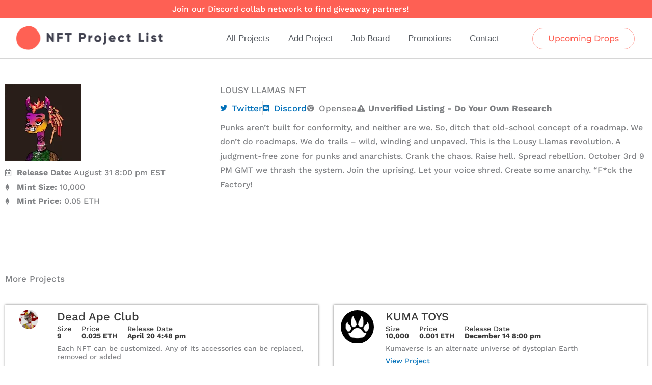

--- FILE ---
content_type: text/css; charset=UTF-8
request_url: https://nftprojectlist.com/wp-content/cache/autoptimize/css/autoptimize_single_23bdd282a2ac8f3e9b4c7473e154da8b.css
body_size: 1330
content:
.elementor-338 .elementor-element.elementor-element-460c541a>.elementor-container{min-height:350px}.elementor-338 .elementor-element.elementor-element-460c541a{margin-top:0;margin-bottom:0}.elementor-338 .elementor-element.elementor-element-2fede280:not(.elementor-motion-effects-element-type-background)>.elementor-widget-wrap,.elementor-338 .elementor-element.elementor-element-2fede280>.elementor-widget-wrap>.elementor-motion-effects-container>.elementor-motion-effects-layer{background-color:#fff}.elementor-bc-flex-widget .elementor-338 .elementor-element.elementor-element-2fede280.elementor-column .elementor-widget-wrap{align-items:center}.elementor-338 .elementor-element.elementor-element-2fede280.elementor-column.elementor-element[data-element_type="column"]>.elementor-widget-wrap.elementor-element-populated{align-content:center;align-items:center}.elementor-338 .elementor-element.elementor-element-2fede280>.elementor-element-populated{transition:background .3s,border .3s,border-radius .3s,box-shadow .3s;padding:0 8% 0 28%}.elementor-338 .elementor-element.elementor-element-2fede280>.elementor-element-populated>.elementor-background-overlay{transition:background .3s,border-radius .3s,opacity .3s}.elementor-338 .elementor-element.elementor-element-e80ed98 img{max-width:65%}.elementor-338 .elementor-element.elementor-element-25d214ef:not(.elementor-motion-effects-element-type-background)>.elementor-widget-wrap,.elementor-338 .elementor-element.elementor-element-25d214ef>.elementor-widget-wrap>.elementor-motion-effects-container>.elementor-motion-effects-layer{background-color:var(--e-global-color-primary)}.elementor-bc-flex-widget .elementor-338 .elementor-element.elementor-element-25d214ef.elementor-column .elementor-widget-wrap{align-items:center}.elementor-338 .elementor-element.elementor-element-25d214ef.elementor-column.elementor-element[data-element_type="column"]>.elementor-widget-wrap.elementor-element-populated{align-content:center;align-items:center}.elementor-338 .elementor-element.elementor-element-25d214ef>.elementor-widget-wrap>.elementor-widget:not(.elementor-widget__width-auto):not(.elementor-widget__width-initial):not(:last-child):not(.elementor-absolute){margin-block-end:15px}.elementor-338 .elementor-element.elementor-element-25d214ef>.elementor-element-populated{transition:background .3s,border .3s,border-radius .3s,box-shadow .3s;padding:0 28% 0 8%}.elementor-338 .elementor-element.elementor-element-25d214ef>.elementor-element-populated>.elementor-background-overlay{transition:background .3s,border-radius .3s,opacity .3s}.elementor-338 .elementor-element.elementor-element-3c345be2{--divider-border-style:solid;--divider-color:#fff;--divider-border-width:1px}.elementor-338 .elementor-element.elementor-element-3c345be2 .elementor-divider-separator{width:215px;margin:0 auto;margin-left:0}.elementor-338 .elementor-element.elementor-element-3c345be2 .elementor-divider{text-align:left;padding-block-start:5px;padding-block-end:5px}.elementor-338 .elementor-element.elementor-element-3c345be2 .elementor-divider__text{color:#000;font-family:"Rubik",Sans-serif;font-size:14px;font-weight:400}.elementor-338 .elementor-element.elementor-element-260060d2 .elementor-heading-title{font-family:"Rubik",Sans-serif;font-size:22px;font-weight:500;color:#fff}.elementor-338 .elementor-element.elementor-element-5a479e9>.elementor-widget-container{margin:20px 0 0}.elementor-338 .elementor-element.elementor-element-5a479e9 .elementor-field-group{padding-right:calc( 0px/2 );padding-left:calc( 0px/2 );margin-bottom:0}.elementor-338 .elementor-element.elementor-element-5a479e9 .elementor-form-fields-wrapper{margin-left:calc( -0px/2 );margin-right:calc( -0px/2 );margin-bottom:0}.elementor-338 .elementor-element.elementor-element-5a479e9 .elementor-field-group.recaptcha_v3-bottomleft,.elementor-338 .elementor-element.elementor-element-5a479e9 .elementor-field-group.recaptcha_v3-bottomright{margin-bottom:0}body.rtl .elementor-338 .elementor-element.elementor-element-5a479e9 .elementor-labels-inline .elementor-field-group>label{padding-left:0}body:not(.rtl) .elementor-338 .elementor-element.elementor-element-5a479e9 .elementor-labels-inline .elementor-field-group>label{padding-right:0}body .elementor-338 .elementor-element.elementor-element-5a479e9 .elementor-labels-above .elementor-field-group>label{padding-bottom:0}.elementor-338 .elementor-element.elementor-element-5a479e9 .elementor-field-type-html{padding-bottom:0}.elementor-338 .elementor-element.elementor-element-5a479e9 .elementor-field-group .elementor-field{color:#131313}.elementor-338 .elementor-element.elementor-element-5a479e9 .elementor-field-group .elementor-field,.elementor-338 .elementor-element.elementor-element-5a479e9 .elementor-field-subgroup label{font-family:"Roboto",Sans-serif;font-weight:500}.elementor-338 .elementor-element.elementor-element-5a479e9 .elementor-field-group .elementor-field:not(.elementor-select-wrapper){background-color:#fff;border-width:0;border-radius:0}.elementor-338 .elementor-element.elementor-element-5a479e9 .elementor-field-group .elementor-select-wrapper select{background-color:#fff;border-width:0;border-radius:0}.elementor-338 .elementor-element.elementor-element-5a479e9 .elementor-button{font-family:"Roboto",Sans-serif;font-size:14px;font-weight:500;text-transform:uppercase;letter-spacing:1px;border-style:solid;border-width:1px;border-radius:0}.elementor-338 .elementor-element.elementor-element-5a479e9 .e-form__buttons__wrapper__button-next{background-color:#fff;color:#000;border-color:#fff}.elementor-338 .elementor-element.elementor-element-5a479e9 .elementor-button[type=submit]{background-color:#fff;color:#000;border-color:#fff}.elementor-338 .elementor-element.elementor-element-5a479e9 .elementor-button[type=submit] svg *{fill:#000}.elementor-338 .elementor-element.elementor-element-5a479e9 .e-form__buttons__wrapper__button-previous{color:#fff;border-color:#fff}.elementor-338 .elementor-element.elementor-element-5a479e9 .e-form__buttons__wrapper__button-next:hover{background-color:var(--e-global-color-primary);color:#fff}.elementor-338 .elementor-element.elementor-element-5a479e9 .elementor-button[type=submit]:hover{background-color:var(--e-global-color-primary);color:#fff}.elementor-338 .elementor-element.elementor-element-5a479e9 .elementor-button[type=submit]:hover svg *{fill:#fff}.elementor-338 .elementor-element.elementor-element-5a479e9 .e-form__buttons__wrapper__button-previous:hover{color:#fff;border-color:#fff}.elementor-338 .elementor-element.elementor-element-5a479e9{--e-form-steps-indicators-spacing:20px;--e-form-steps-indicator-padding:30px;--e-form-steps-indicator-inactive-secondary-color:#fff;--e-form-steps-indicator-active-secondary-color:#fff;--e-form-steps-indicator-completed-secondary-color:#fff;--e-form-steps-divider-width:1px;--e-form-steps-divider-gap:10px}.elementor-338 .elementor-element.elementor-element-52ce9786{margin-top:30px;margin-bottom:0}.elementor-338 .elementor-element.elementor-element-b7d7a37>.elementor-element-populated{padding:0}.elementor-338 .elementor-element.elementor-element-3f622f5d .elementor-repeater-item-c6cf71e.elementor-social-icon{background-color:#fff}.elementor-338 .elementor-element.elementor-element-3f622f5d .elementor-repeater-item-c6cf71e.elementor-social-icon i{color:#1da1f2}.elementor-338 .elementor-element.elementor-element-3f622f5d .elementor-repeater-item-c6cf71e.elementor-social-icon svg{fill:#1da1f2}.elementor-338 .elementor-element.elementor-element-3f622f5d .elementor-repeater-item-7dcf234.elementor-social-icon{background-color:#fff}.elementor-338 .elementor-element.elementor-element-3f622f5d .elementor-repeater-item-7dcf234.elementor-social-icon i{color:#bf602f}.elementor-338 .elementor-element.elementor-element-3f622f5d .elementor-repeater-item-7dcf234.elementor-social-icon svg{fill:#bf602f}.elementor-338 .elementor-element.elementor-element-3f622f5d{--grid-template-columns:repeat(0,auto);--icon-size:24px;--grid-column-gap:11px;--grid-row-gap:0px}.elementor-338 .elementor-element.elementor-element-3f622f5d .elementor-widget-container{text-align:left}.elementor-338 .elementor-element.elementor-element-3f622f5d .elementor-social-icon{background-color:var(--e-global-color-primary);--icon-padding:.5em}.elementor-338 .elementor-element.elementor-element-3f622f5d .elementor-social-icon:hover i{color:#f40045}.elementor-338 .elementor-element.elementor-element-3f622f5d .elementor-social-icon:hover svg{fill:#f40045}.elementor-338 .elementor-element.elementor-element-63b046ab:not(.elementor-motion-effects-element-type-background),.elementor-338 .elementor-element.elementor-element-63b046ab>.elementor-motion-effects-container>.elementor-motion-effects-layer{background-color:var(--e-global-color-primary)}.elementor-338 .elementor-element.elementor-element-63b046ab>.elementor-container{min-height:200px}.elementor-338 .elementor-element.elementor-element-63b046ab{transition:background .3s,border .3s,border-radius .3s,box-shadow .3s}.elementor-338 .elementor-element.elementor-element-63b046ab>.elementor-background-overlay{transition:background .3s,border-radius .3s,opacity .3s}.elementor-338 .elementor-element.elementor-element-e4ca88b>.elementor-element-populated{padding:0}.elementor-338 .elementor-element.elementor-element-c8c5fef{text-align:start}.elementor-338 .elementor-element.elementor-element-c8c5fef .elementor-heading-title{font-family:"Work Sans",Sans-serif;font-weight:600;color:#fff}.elementor-338 .elementor-element.elementor-element-46c3ebb{font-family:"Work Sans",Sans-serif;font-size:14px;font-weight:400;color:#fff}.elementor-338 .elementor-element.elementor-element-5f6b1644>.elementor-element-populated{padding:0}.elementor-338 .elementor-element.elementor-element-a0b61f3{text-align:start}.elementor-338 .elementor-element.elementor-element-a0b61f3 .elementor-heading-title{font-family:"Work Sans",Sans-serif;font-weight:600;color:#fff}.elementor-338 .elementor-element.elementor-element-3b7a846 .elementor-icon-list-icon i{transition:color .3s}.elementor-338 .elementor-element.elementor-element-3b7a846 .elementor-icon-list-icon svg{transition:fill .3s}.elementor-338 .elementor-element.elementor-element-3b7a846{--e-icon-list-icon-size:14px;--icon-vertical-offset:0px}.elementor-338 .elementor-element.elementor-element-3b7a846 .elementor-icon-list-item>.elementor-icon-list-text,.elementor-338 .elementor-element.elementor-element-3b7a846 .elementor-icon-list-item>a{font-family:"Work Sans",Sans-serif;font-size:15px;font-weight:400}.elementor-338 .elementor-element.elementor-element-3b7a846 .elementor-icon-list-text{color:#fff;transition:color .3s}.elementor-338 .elementor-element.elementor-element-3b7a846 .elementor-icon-list-item:hover .elementor-icon-list-text{color:#e9e9e9}.elementor-338 .elementor-element.elementor-element-e787962>.elementor-element-populated{padding:0}.elementor-338 .elementor-element.elementor-element-f25af50{text-align:start}.elementor-338 .elementor-element.elementor-element-f25af50 .elementor-heading-title{font-family:"Work Sans",Sans-serif;font-weight:600;color:#fff}.elementor-338 .elementor-element.elementor-element-1b1fd95 .elementor-icon-list-icon i{transition:color .3s}.elementor-338 .elementor-element.elementor-element-1b1fd95 .elementor-icon-list-icon svg{transition:fill .3s}.elementor-338 .elementor-element.elementor-element-1b1fd95{--e-icon-list-icon-size:14px;--icon-vertical-offset:0px}.elementor-338 .elementor-element.elementor-element-1b1fd95 .elementor-icon-list-item>.elementor-icon-list-text,.elementor-338 .elementor-element.elementor-element-1b1fd95 .elementor-icon-list-item>a{font-family:"Work Sans",Sans-serif;font-size:15px;font-weight:400}.elementor-338 .elementor-element.elementor-element-1b1fd95 .elementor-icon-list-text{color:#fff;transition:color .3s}.elementor-338 .elementor-element.elementor-element-1b1fd95 .elementor-icon-list-item:hover .elementor-icon-list-text{color:#e9e9e9}.elementor-338 .elementor-element.elementor-element-32bbb5e>.elementor-element-populated{padding:0}.elementor-338 .elementor-element.elementor-element-87a1710{text-align:start}.elementor-338 .elementor-element.elementor-element-87a1710 .elementor-heading-title{font-family:"Work Sans",Sans-serif;font-weight:600;color:#fff}.elementor-338 .elementor-element.elementor-element-b7e6ea7 .elementor-icon-list-icon i{transition:color .3s}.elementor-338 .elementor-element.elementor-element-b7e6ea7 .elementor-icon-list-icon svg{transition:fill .3s}.elementor-338 .elementor-element.elementor-element-b7e6ea7{--e-icon-list-icon-size:14px;--icon-vertical-offset:0px}.elementor-338 .elementor-element.elementor-element-b7e6ea7 .elementor-icon-list-item>.elementor-icon-list-text,.elementor-338 .elementor-element.elementor-element-b7e6ea7 .elementor-icon-list-item>a{font-family:"Work Sans",Sans-serif;font-size:15px;font-weight:400}.elementor-338 .elementor-element.elementor-element-b7e6ea7 .elementor-icon-list-text{color:#fff;transition:color .3s}.elementor-338 .elementor-element.elementor-element-b7e6ea7 .elementor-icon-list-item:hover .elementor-icon-list-text{color:#e9e9e9}.elementor-338 .elementor-element.elementor-element-15073505:not(.elementor-motion-effects-element-type-background),.elementor-338 .elementor-element.elementor-element-15073505>.elementor-motion-effects-container>.elementor-motion-effects-layer{background-color:var(--e-global-color-primary)}.elementor-338 .elementor-element.elementor-element-15073505>.elementor-container{max-width:1400px;min-height:50px}.elementor-338 .elementor-element.elementor-element-15073505{border-style:solid;border-width:1px 0 0;border-color:rgba(255,255,255,.2);transition:background .3s,border .3s,border-radius .3s,box-shadow .3s}.elementor-338 .elementor-element.elementor-element-15073505>.elementor-background-overlay{transition:background .3s,border-radius .3s,opacity .3s}.elementor-bc-flex-widget .elementor-338 .elementor-element.elementor-element-e3357b5.elementor-column .elementor-widget-wrap{align-items:center}.elementor-338 .elementor-element.elementor-element-e3357b5.elementor-column.elementor-element[data-element_type="column"]>.elementor-widget-wrap.elementor-element-populated{align-content:center;align-items:center}.elementor-338 .elementor-element.elementor-element-e3357b5>.elementor-element-populated{padding:0}.elementor-338 .elementor-element.elementor-element-c110b0c{text-align:start}.elementor-338 .elementor-element.elementor-element-c110b0c .elementor-heading-title{font-family:"Roboto",Sans-serif;font-size:14px;font-weight:300;color:#fff}.elementor-bc-flex-widget .elementor-338 .elementor-element.elementor-element-2b25d947.elementor-column .elementor-widget-wrap{align-items:center}.elementor-338 .elementor-element.elementor-element-2b25d947.elementor-column.elementor-element[data-element_type="column"]>.elementor-widget-wrap.elementor-element-populated{align-content:center;align-items:center}.elementor-338 .elementor-element.elementor-element-2b25d947>.elementor-element-populated{padding:0}.elementor-338 .elementor-element.elementor-element-325bfd4d{text-align:end}.elementor-338 .elementor-element.elementor-element-325bfd4d .elementor-heading-title{font-family:"Roboto",Sans-serif;font-size:14px;font-weight:300;color:#fff}.elementor-theme-builder-content-area{height:400px}.elementor-location-header:before,.elementor-location-footer:before{content:"";display:table;clear:both}@media(min-width:768px){.elementor-338 .elementor-element.elementor-element-e4ca88b{width:40%}.elementor-338 .elementor-element.elementor-element-5f6b1644{width:20%}.elementor-338 .elementor-element.elementor-element-e787962{width:20%}.elementor-338 .elementor-element.elementor-element-32bbb5e{width:20%}}@media(max-width:1024px){.elementor-338 .elementor-element.elementor-element-460c541a{margin-top:80px;margin-bottom:0;padding:0 50px}.elementor-338 .elementor-element.elementor-element-2fede280>.elementor-element-populated{padding:0}.elementor-338 .elementor-element.elementor-element-25d214ef>.elementor-element-populated{margin:0;--e-column-margin-right:0px;--e-column-margin-left:0px;padding:50px}.elementor-bc-flex-widget .elementor-338 .elementor-element.elementor-element-e3357b5.elementor-column .elementor-widget-wrap{align-items:center}.elementor-338 .elementor-element.elementor-element-e3357b5.elementor-column.elementor-element[data-element_type="column"]>.elementor-widget-wrap.elementor-element-populated{align-content:center;align-items:center}.elementor-338 .elementor-element.elementor-element-e3357b5>.elementor-element-populated{padding:0 0 0 80px}.elementor-338 .elementor-element.elementor-element-2b25d947>.elementor-element-populated{padding:0 80px 0 0}}@media(max-width:767px){.elementor-338 .elementor-element.elementor-element-460c541a{padding:0}.elementor-338 .elementor-element.elementor-element-e80ed98>.elementor-widget-container{margin:0 0 20px}.elementor-338 .elementor-element.elementor-element-3f622f5d .elementor-widget-container{text-align:center}.elementor-338 .elementor-element.elementor-element-63b046ab{padding:25px}.elementor-338 .elementor-element.elementor-element-c8c5fef{text-align:center}.elementor-338 .elementor-element.elementor-element-46c3ebb{text-align:center}.elementor-338 .elementor-element.elementor-element-5f6b1644{width:33%}.elementor-338 .elementor-element.elementor-element-e787962{width:33%}.elementor-338 .elementor-element.elementor-element-32bbb5e{width:33%}.elementor-338 .elementor-element.elementor-element-32bbb5e>.elementor-element-populated{margin:0;--e-column-margin-right:0px;--e-column-margin-left:0px}.elementor-338 .elementor-element.elementor-element-e3357b5>.elementor-element-populated{padding:15px 0 0}.elementor-338 .elementor-element.elementor-element-c110b0c{text-align:center}.elementor-338 .elementor-element.elementor-element-2b25d947>.elementor-element-populated{padding:15px 0}.elementor-338 .elementor-element.elementor-element-325bfd4d{text-align:center}}@media(max-width:1024px) and (min-width:768px){.elementor-338 .elementor-element.elementor-element-2fede280{width:100%}.elementor-338 .elementor-element.elementor-element-25d214ef{width:100%}}